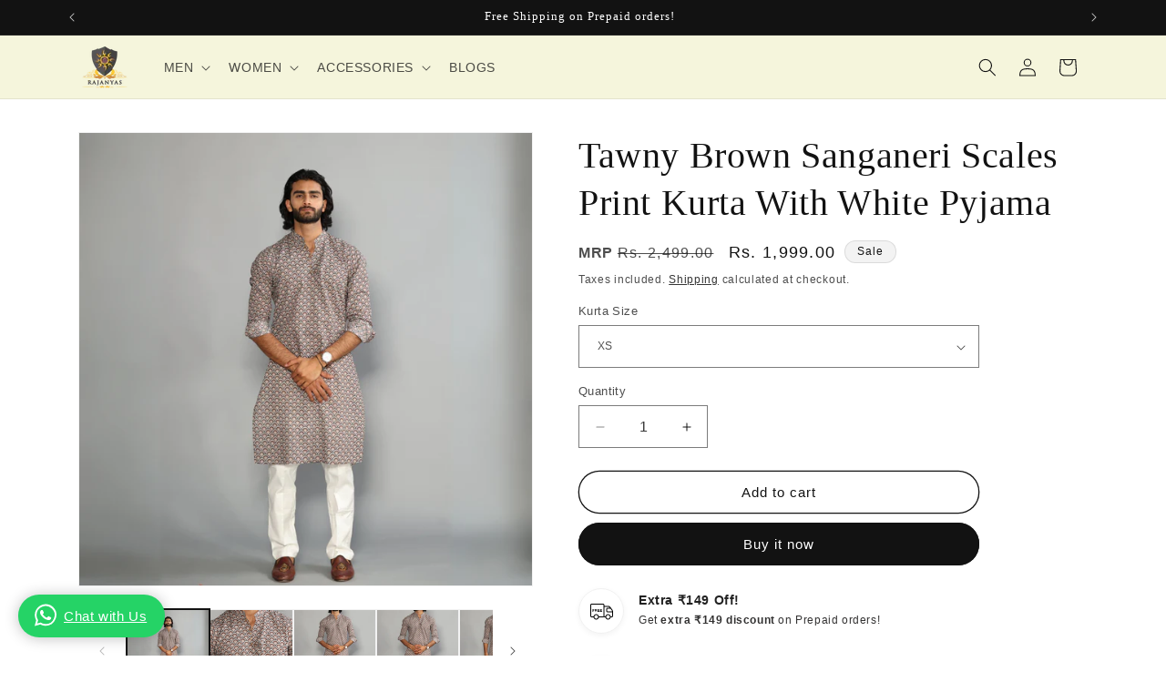

--- FILE ---
content_type: image/svg+xml
request_url: https://pretty-product-pages.herokuapp.com/assets/icons/monochrome/sale/coupon-16f4f59bc70e83815c02fe1a242cb66d081064e8f3e66e0b3aed7a823ee5719b.svg
body_size: 3910
content:
<?xml version="1.0" encoding="utf-8"?>
<svg xmlns="http://www.w3.org/2000/svg" viewBox="0 0 50 50" fill="#000000"><path d="M 4.9375 4.90625 C 3.652344 4.90625 2.390625 5.421875 1.40625 6.40625 C -0.5625 8.375 -0.5625 11.53125 1.40625 13.5 L 3.40625 15.5 C 4.386719 16.480469 5.703125 16.886719 7.03125 16.84375 L 9.1875 19 L 7 21.15625 C 5.679688 21.121094 4.378906 21.527344 3.40625 22.5 L 1.40625 24.5 C -0.5625 26.46875 -0.5625 29.625 1.40625 31.59375 C 3.375 33.5625 6.53125 33.5625 8.5 31.59375 L 10.5 29.59375 C 11.480469 28.613281 11.886719 27.296875 11.84375 25.96875 L 31.09375 6.71875 C 31.386719 6.4375 31.476563 6.003906 31.328125 5.628906 C 31.175781 5.25 30.8125 5.003906 30.40625 5 L 26.09375 5 C 24.257813 5 22.480469 5.703125 21.1875 7.09375 C 21.175781 7.105469 21.167969 7.113281 21.15625 7.125 L 14 14.1875 L 11.84375 12.03125 C 11.886719 10.703125 11.480469 9.386719 10.5 8.40625 L 8.5 6.40625 C 7.515625 5.421875 6.222656 4.90625 4.9375 4.90625 Z M 4.9375 6.875 C 5.699219 6.875 6.476563 7.195313 7.09375 7.8125 L 9.09375 9.8125 C 9.757813 10.476563 10.050781 11.472656 9.90625 12.34375 C 9.851563 12.664063 9.957031 12.988281 10.1875 13.21875 L 12.59375 15.625 L 10.625 17.59375 L 8.21875 15.1875 C 7.988281 14.957031 7.664063 14.851563 7.34375 14.90625 C 6.472656 15.050781 5.476563 14.757813 4.8125 14.09375 L 2.8125 12.09375 C 1.582031 10.863281 1.582031 9.042969 2.8125 7.8125 C 3.429688 7.195313 4.175781 6.875 4.9375 6.875 Z M 26.09375 7 L 27.96875 7 L 10.1875 24.78125 C 9.957031 25.011719 9.851563 25.335938 9.90625 25.65625 C 10.050781 26.527344 9.757813 27.523438 9.09375 28.1875 L 7.09375 30.1875 C 5.863281 31.417969 4.042969 31.417969 2.8125 30.1875 C 1.582031 28.957031 1.582031 27.136719 2.8125 25.90625 L 4.8125 23.90625 C 5.476563 23.242188 6.472656 22.949219 7.34375 23.09375 C 7.664063 23.148438 7.988281 23.042969 8.21875 22.8125 L 22.59375 8.5 C 22.605469 8.488281 22.613281 8.480469 22.625 8.46875 C 23.53125 7.480469 24.742188 7 26.09375 7 Z M 5.5 9.03125 C 5.101563 9.019531 4.707031 9.15625 4.40625 9.40625 C 3.804688 9.90625 3.804688 10.898438 4.40625 11.5 L 5.40625 12.5 C 6.007813 13.101563 6.992188 13.09375 7.59375 12.59375 C 8.195313 11.992188 8.195313 11.101563 7.59375 10.5 L 6.59375 9.5 C 6.292969 9.199219 5.898438 9.042969 5.5 9.03125 Z M 24.59375 16 L 22.59375 18 L 26 18 L 26 16 Z M 28 16 L 28 18 L 32 18 L 32 16 Z M 34 16 L 34 18 L 38 18 L 38 16 Z M 40 16 L 40 18 L 44 18 L 44 16 Z M 46 16 L 46 18 L 48 18 L 48 20 L 50 20 L 50 16 Z M 14 17.90625 C 13.390625 17.90625 12.90625 18.390625 12.90625 19 C 12.90625 19.609375 13.390625 20.09375 14 20.09375 C 14.609375 20.09375 15.09375 19.609375 15.09375 19 C 15.09375 18.390625 14.609375 17.90625 14 17.90625 Z M 20.21875 20.40625 L 18.78125 21.8125 L 27.96875 31 L 26.09375 31 C 24.742188 31 23.53125 30.519531 22.625 29.53125 C 22.613281 29.519531 22.605469 29.511719 22.59375 29.5 L 16.90625 23.78125 L 15.5 25.21875 L 21.15625 30.875 C 21.167969 30.886719 21.175781 30.894531 21.1875 30.90625 C 22.480469 32.296875 24.257813 33 26.09375 33 L 30.40625 33 C 30.8125 32.996094 31.175781 32.75 31.328125 32.371094 C 31.476563 31.996094 31.386719 31.5625 31.09375 31.28125 Z M 48 22 L 48 26 L 50 26 L 50 22 Z M 6.5625 24.9375 C 6.1875 24.9375 5.800781 25.105469 5.5 25.40625 L 4.5 26.40625 C 3.898438 27.007813 3.898438 27.898438 4.5 28.5 C 5.101563 29.101563 5.992188 29.101563 6.59375 28.5 L 7.59375 27.5 C 8.09375 27 8.09375 26.007813 7.59375 25.40625 C 7.292969 25.105469 6.9375 24.9375 6.5625 24.9375 Z M 48 28 L 48 32 L 50 32 L 50 28 Z M 12 32 L 10 34 L 10 38 L 12 38 Z M 48 34 L 48 38 L 50 38 L 50 34 Z M 10 40 L 10 44 L 14 44 L 14 42 L 12 42 L 12 40 Z M 48 40 L 48 42 L 46 42 L 46 44 L 50 44 L 50 40 Z M 16 42 L 16 44 L 20 44 L 20 42 Z M 22 42 L 22 44 L 26 44 L 26 42 Z M 28 42 L 28 44 L 32 44 L 32 42 Z M 34 42 L 34 44 L 38 44 L 38 42 Z M 40 42 L 40 44 L 44 44 L 44 42 Z" fill="#000000"/></svg>


--- FILE ---
content_type: text/json
request_url: https://conf.config-security.com/model
body_size: 86
content:
{"title":"recommendation AI model (keras)","structure":"release_id=0x70:2c:5e:69:64:53:6c:46:3a:5a:39:5e:4b:68:6c:29:3e:2c:44:75:76:7d:2e:53:65:49:6f:65:44;keras;wczxzgvj7hkms0brx47cfxitly6ny14daoi11xoqv42jl1qfqs120gdy9ywfx3tfq1qz5lrp","weights":"../weights/702c5e69.h5","biases":"../biases/702c5e69.h5"}

--- FILE ---
content_type: image/svg+xml
request_url: https://pretty-product-pages.herokuapp.com/assets/icons/monochrome/delivery/free_shipping-c3a5ac318b2159ab851fd2a0746e9ee9eecf67e0afd915fd0ff9f9e4a6b248d6.svg
body_size: 3489
content:
<?xml version="1.0" encoding="utf-8"?>
<svg xmlns="http://www.w3.org/2000/svg" viewBox="0 0 50 50" fill="#000000"><path d="M 3 8 C 1.355469 8 0 9.355469 0 11 L 0 35 C 0 36.644531 1.355469 38 3 38 L 7.09375 38 C 7.570313 40.835938 10.035156 43 13 43 C 15.964844 43 18.429688 40.835938 18.90625 38 L 28.1875 38 C 28.914063 38 29.558594 37.683594 30.0625 37.21875 C 30.578125 37.679688 31.238281 38 32 38 L 33.09375 38 C 33.570313 40.835938 36.035156 43 39 43 C 42.300781 43 45 40.300781 45 37 C 45 33.699219 42.300781 31 39 31 C 36.035156 31 33.570313 33.164063 33.09375 36 L 32 36 C 31.832031 36 31.5625 35.875 31.34375 35.65625 C 31.125 35.4375 31 35.167969 31 35 L 31 16 C 31 15.832031 31.125 15.5625 31.34375 15.34375 C 31.5625 15.125 31.832031 15 32 15 L 40 15 C 40.824219 15 41.972656 15.925781 42.6875 16.8125 L 42.8125 17 L 38 17 C 36.398438 17 35 18.292969 35 20 L 35 24 C 35 24.832031 35.375 25.5625 35.90625 26.09375 C 36.4375 26.625 37.167969 27 38 27 L 48 27 L 48 35 C 48 35.167969 47.875 35.4375 47.65625 35.65625 C 47.4375 35.875 47.167969 36 47 36 L 45 36 L 45 38 L 47 38 C 47.832031 38 48.5625 37.625 49.09375 37.09375 C 49.625 36.5625 50 35.832031 50 35 L 50 25.40625 C 50 24.28125 49.570313 23.25 49.1875 22.46875 C 48.804688 21.6875 48.40625 21.125 48.40625 21.125 L 48.40625 21.09375 L 44.3125 15.59375 L 44.28125 15.59375 L 44.28125 15.5625 C 43.394531 14.453125 41.972656 13 40 13 L 32 13 C 31.640625 13 31.3125 13.066406 31 13.1875 L 31 11 C 31 9.355469 29.644531 8 28 8 Z M 3 10 L 28 10 C 28.554688 10 29 10.445313 29 11 L 29 35.1875 C 29 35.652344 28.652344 36 28.1875 36 L 18.90625 36 C 18.429688 33.164063 15.964844 31 13 31 C 10.035156 31 7.570313 33.164063 7.09375 36 L 3 36 C 2.445313 36 2 35.554688 2 35 L 2 11 C 2 10.445313 2.445313 10 3 10 Z M 38 19 L 44.3125 19 L 46.78125 22.28125 L 46.8125 22.3125 C 46.832031 22.339844 47.101563 22.722656 47.40625 23.34375 C 47.660156 23.859375 47.792969 24.472656 47.875 25 L 38 25 C 37.832031 25 37.5625 24.875 37.34375 24.65625 C 37.125 24.4375 37 24.167969 37 24 L 37 20 C 37 19.507813 37.601563 19 38 19 Z M 5 20 L 5 25.8125 L 6.3125 25.8125 L 6.3125 23.40625 L 8.6875 23.40625 L 8.6875 22.40625 L 6.3125 22.40625 L 6.3125 21.09375 L 9 21.09375 L 9 20 Z M 10 20 L 10 25.59375 L 11.09375 25.59375 L 11.09375 23.40625 L 12.40625 23.40625 C 13.304688 23.40625 13.304688 24.101563 13.40625 25 C 13.40625 25.199219 13.398438 25.394531 13.5 25.59375 L 14.8125 25.59375 C 14.613281 25.394531 14.59375 24.695313 14.59375 24.59375 C 14.59375 23.195313 14.011719 23 13.8125 23 C 14.113281 22.898438 14.6875 22.492188 14.6875 21.59375 C 14.6875 20.292969 13.5 20 13 20 Z M 16 20 L 16 25.8125 L 20.3125 25.8125 L 20.3125 24.6875 L 17.1875 24.6875 L 17.1875 23.3125 L 20 23.3125 L 20 22.3125 L 17.1875 22.3125 L 17.1875 21.09375 L 20.1875 21.09375 L 20.1875 20 Z M 21.6875 20 L 21.6875 25.8125 L 26 25.8125 L 26 24.6875 L 22.90625 24.6875 L 22.90625 23.3125 L 25.6875 23.3125 L 25.6875 22.3125 L 22.90625 22.3125 L 22.90625 21.09375 L 25.90625 21.09375 L 25.90625 20 Z M 11.1875 21 L 12.59375 21 C 12.894531 21 13.5 21.113281 13.5 21.8125 C 13.5 22.613281 12.894531 22.59375 12.59375 22.59375 L 11.1875 22.59375 Z M 13 33 C 15.222656 33 17 34.777344 17 37 C 17 39.222656 15.222656 41 13 41 C 10.777344 41 9 39.222656 9 37 C 9 34.777344 10.777344 33 13 33 Z M 39 33 C 41.222656 33 43 34.777344 43 37 C 43 39.222656 41.222656 41 39 41 C 36.777344 41 35 39.222656 35 37 C 35 34.777344 36.777344 33 39 33 Z" fill="#000000"/></svg>
